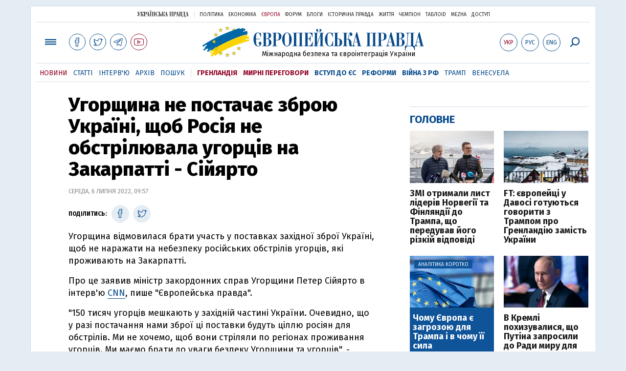

--- FILE ---
content_type: text/html; charset=utf-8
request_url: https://www.google.com/recaptcha/api2/aframe
body_size: 258
content:
<!DOCTYPE HTML><html><head><meta http-equiv="content-type" content="text/html; charset=UTF-8"></head><body><script nonce="L8C43TeUbqIFUYNMxpvOtA">/** Anti-fraud and anti-abuse applications only. See google.com/recaptcha */ try{var clients={'sodar':'https://pagead2.googlesyndication.com/pagead/sodar?'};window.addEventListener("message",function(a){try{if(a.source===window.parent){var b=JSON.parse(a.data);var c=clients[b['id']];if(c){var d=document.createElement('img');d.src=c+b['params']+'&rc='+(localStorage.getItem("rc::a")?sessionStorage.getItem("rc::b"):"");window.document.body.appendChild(d);sessionStorage.setItem("rc::e",parseInt(sessionStorage.getItem("rc::e")||0)+1);localStorage.setItem("rc::h",'1768839148900');}}}catch(b){}});window.parent.postMessage("_grecaptcha_ready", "*");}catch(b){}</script></body></html>